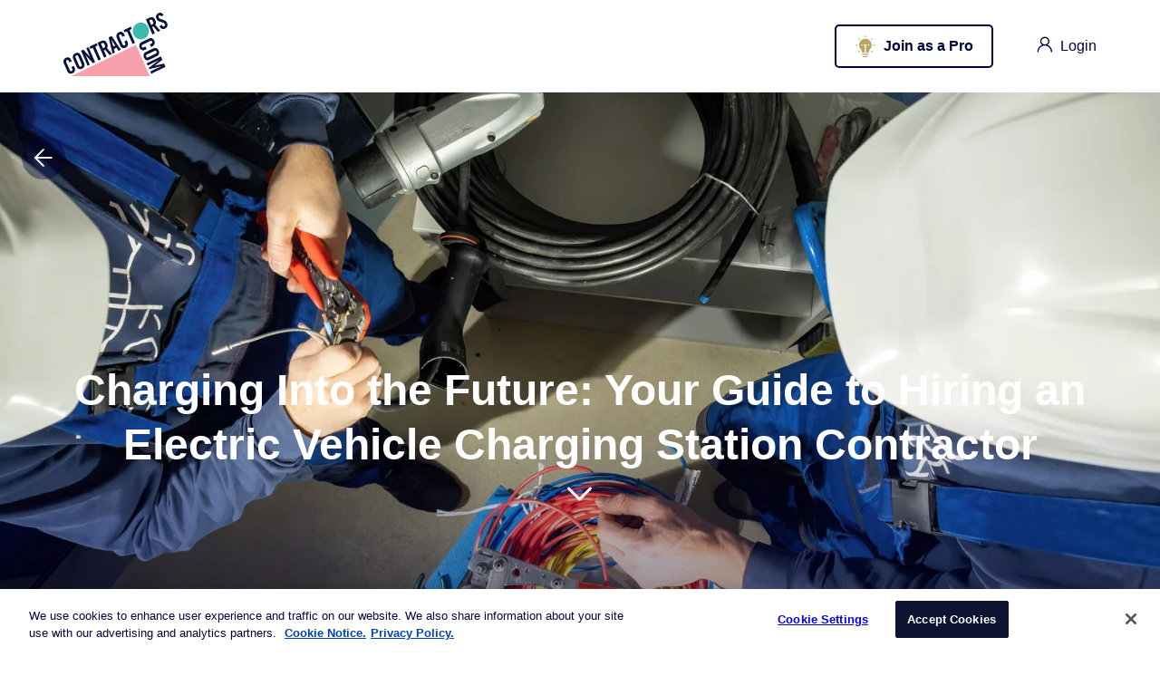

--- FILE ---
content_type: text/html; charset=utf-8
request_url: https://www.contractors.com/charging-future-your-guide-hiring-electric-vehicle-charging-station-contractor/
body_size: 20216
content:

<!DOCTYPE html>
<html lang="en">

<head>
    <script type="text/javascript">
    var utag_data = {
      account : "", // lds account from mapping
      adid : "", // lds account from mapping
      channel : "", // lds account from mapping
      page_type : "", // SEM VS. SEO
      page_step : "", // Different under SEO
      vertical : "", // lds account from mapping
      event_action : "", // track event
      event_category : "", // track event
      event_label : "", // track event
      event_name : "", // track event
      cat_selected : "", // Selected category. happened after EC submit
      subcat_selected : "", // Selected category. happened after EC submit
      VPageView : "", // Create for GA purpose
      landing_category : "", // Convert different URL format to category
      tubmogal_category : "", // tubmogal category sid table
      double_click_category : "", // double_click_category for mapping table
      ec_cat_subcat_selected : "", // ec_cat_subcat_selected joint value
      Order_ID : "", // Order_ID
      Conversion_Count : "", // Conversion Count
      price : "", // price
      home_project : "", //
      zipcode : "", //
      offerconversion_category : "", // offerconversion category
      optimize_id : "", //
      deals_event_action : "", // deals_event_action
      fields : "", // fields in the form
      event_value : "", //
      event_level : "", //
      category : "", // Category as a variable set up in deals
      subcategory : "", // set up by deals
      new_deals_event_action : "", // new_deals_event_action from new end to end tracking
      nextdoor_event_name : "", //
      tealium_event : "", //
      everflow_offer_id : "", //
      everflow_event_id : "", // everflow_event_id
      ef_transaction_id : "", // ef_transaction_id
      Google_Tracking_ID : "", // Google Tracking ID
      google_conversion_label : "", // google conversion label
      Bing_tracking_id : "", // Bing_tracking_id
      facebook_tracking_id : "", // facebook_tracking_id
      ga4_id : "", // ga4 account id
      phone : "", //
      coverage : "", // coverage
      event_fields : "", // event_fields
      preselect : "", // preselect
      user_email : "", // user_email
      user_phone : "", // user_phone
      user_phone_164 : "", // user_phone_164_pii
      pageLoadTime : "" // pageLoadTime
    }
    </script>

    <!-- Loading script asynchronously -->
    <script type="text/javascript">
        (function(a,b,c,d){
        a='https://tags.tiqcdn.com/utag/one-planet-ops/hi/prod/utag.js';
        b=document;c='script';d=b.createElement(c);d.src=a;d.type='text/java'+c;d.async=true;
        a=b.getElementsByTagName(c)[0];a.parentNode.insertBefore(d,a);
        })();
    </script>


    <!-- OneTrust Cookies Consent Notice start for contractors.com -->
    <script type="text/javascript" src="https://cdn.cookielaw.org/consent/f47db322-685c-4deb-af31-f7295b272d0c/OtAutoBlock.js"></script>
    <script src="https://cdn.cookielaw.org/scripttemplates/otSDKStub.js" type="text/javascript" charset="UTF-8" data-domain-script="f47db322-685c-4deb-af31-f7295b272d0c"></script>
    <script type="text/javascript">
        function OptanonWrapper() { }
    </script>
    <!-- OneTrust Cookies Consent Notice end for contractors.com -->

    <title> Charging Into The Future: Your Guide To Hiring An Electric Vehicle Charging Station Contractor </title>
    <meta name="viewport" content="width=device-width" />
    <meta charset="UTF-8">

    <meta name="MobileOptimized" content="320">
    <meta name="msapplication-TileColor" content="#da532c">
    <meta name="theme-color" content="#ffffff">

    <link rel="icon" type="image/png" sizes="32x32" href="https://static.contractors-corp.com/static/assets/favicon-32x32.png">
    <link rel="icon" type="image/png" sizes="16x16" href="https://static.contractors-corp.com/static/assets/favicon-16x16.png">

    <link rel="manifest" href="https://static.contractors-corp.com/static/assets/site.webmanifest" />

    <!-- apple web app title -->
    <meta name="application-name" content="Contractors">
    <meta name="apple-mobile-web-app-title" content="Contractors">
    <meta name="mobile-web-app-capable" content="Contractors">
    <link rel="canonical" href="https://www.contractors.com/charging-future-your-guide-hiring-electric-vehicle-charging-station-contractor/" />
    
<meta name="description" content="Empower your green driving with a reliable EV charging station. Navigate the hiring process for an EV charging station contractor with us."><meta property="og:title" content="Charging Into the Future: Your Guide to Hiring an Electric Vehicle Charging Station Contractor"><meta property="og:url" content="https://contractors.com/charging-future-your-guide-hiring-electric-vehicle-charging-station-contractor/"><meta property="og:description" content="Empower your green driving with a reliable EV charging station. Navigate the hiring process for an EV charging station contractor with us."><meta property="og:image" content="https://static.contractors-corp.com/media/_versions_jpeg/article/Electric_Vehicle_Charging_Station_Contractor_LKde__v1024x512__.jpeg"><meta property="og:image:secure_url" content="https://static.contractors-corp.com/media/_versions_jpeg/article/Electric_Vehicle_Charging_Station_Contractor_LKde__v1024x512__.jpeg"><meta property="og:image:secure_url" content="https://static.contractors-corp.com/media/_versions_jpeg/article/Electric_Vehicle_Charging_Station_Contractor_LKde__v1024x512__.jpeg"><meta property="og:type" content="Article"><meta name="twitter:domain" content="contractors.com"><meta name="twitter:card" content="summary_large_image"><meta name="twitter:title" content="Charging Into the Future: Your Guide to Hiring an Electric Vehicle Charging Station Contractor"><meta name="twitter:url" content="https://contractors.com/charging-future-your-guide-hiring-electric-vehicle-charging-station-contractor/"><meta name="twitter:description" content="Empower your green driving with a reliable EV charging station. Navigate the hiring process for an EV charging station contractor with us."><meta name="twitter:image" content="https://static.contractors-corp.com/media/_versions_jpeg/article/Electric_Vehicle_Charging_Station_Contractor_LKde__v1024x512__.jpeg">

    

    <link rel="apple-touch-icon" sizes="180x180" href="https://static.contractors-corp.com/static/assets/apple-touch-icon.png">

    <!-- HTML5 shim and Respond.js for IE8 support of HTML5 elements and media queries -->
    <!-- WARNING: Respond.js doesn't work if you view the page via file:// -->
    <!--[if lt IE 9]>
    <script src="https://oss.maxcdn.com/html5shiv/3.7.2/html5shiv.min.js"></script>
    <script src="https://oss.maxcdn.com/respond/1.4.2/respond.min.js"></script>
    <![endif]-->

    <script>
      window.firebaseConfig = {
        apiKey: "AIzaSyDUxdtv2J7mYtU5FEPJ6SEbQ73uR1GfRDY",
        authDomain: "auth.contractors.com",
        projectId: "contractors-prod",
        storageBucket: "contractors-prod.appspot.com",
        messagingSenderId: "569901575758",
        appId: "1:569901575758:web:84e21f60600d2c07b65d1f",
        measurementId: "G-7T4ECNH7EL"
      };
    </script>

    <link rel="preload"
          href="https://ajax.googleapis.com/ajax/libs/jqueryui/1.12.1/themes/smoothness/jquery-ui.css"
          as="style"
          onload="this.onload=null;this.rel='stylesheet'">
    <noscript><link rel="stylesheet" href="https://ajax.googleapis.com/ajax/libs/jqueryui/1.12.1/themes/smoothness/jquery-ui.css"></noscript>

    <link rel="stylesheet" href="https://static.contractors-corp.com/static/css/initial.css?hash=9203b3f858437d684bbb0d4890338a8d">

    <link rel="preload"
          href="https://static.contractors-corp.com/static/css/styles.css?hash=d28a6de3b8e3394f309abc3c91726634"
          as="style"
          onload="this.onload=null;this.rel='stylesheet'">
    <noscript><link rel="stylesheet" href="https://static.contractors-corp.com/static/css/styles.css?hash=d28a6de3b8e3394f309abc3c91726634"></noscript>
    
<link rel="stylesheet" href="https://static.contractors-corp.com/static/css/initial-article-detail.css?hash=4f11cc01b6df212cd063342e45e6d576">

<link rel="preload"
      href="https://static.contractors-corp.com/static/css/article-detail.css?hash=b1aba2498fd710a155b92dbe22fc4e5a"
      as="style"
      onload="this.onload=null;this.rel='stylesheet'">
<noscript><link rel="stylesheet" href="https://static.contractors-corp.com/static/css/article-detail.css?hash=b1aba2498fd710a155b92dbe22fc4e5a"></noscript>


    
</head>

<body class="">

<!--<div id="fb-root"></div>-->
<!--<script async defer crossorigin="anonymous" src="https://connect.facebook.net/en_US/sdk.js#xfbml=1&version=v12.0" nonce="ke11ogFY"></script>-->


    




  



    
<!-- HEADER START -->
    <header class="top-header white-header"   >
        <div class="top-nav">
            <div class="container">
                <nav class="top-nav-wrapper">
                    <div class="top-nav-logo stick-hidden-mob">
                        <a href="/" aria-label="Contractors.com">
                            <svg width="115" height="70" viewBox="0 0 115 70" fill="none" xmlns="http://www.w3.org/2000/svg">
                                <path d="M85.4443 29.4845C90.3519 29.4845 94.3304 25.2967 94.3304 20.1307C94.3304 14.9647 90.3519 10.7769 85.4443 10.7769C80.5366 10.7769 76.5581 14.9647 76.5581 20.1307C76.5581 25.2967 80.5366 29.4845 85.4443 29.4845Z" fill="#39BCAA"/>
                                <path d="M6.59202 54.8823L6.03261 53.5978C5.72568 52.8943 5.3742 52.4514 4.97568 52.2638C4.57717 52.0762 4.20588 52.0684 3.85687 52.2351C3.30489 52.5009 2.99301 52.8318 2.91875 53.2278C2.84449 53.6239 2.94598 54.1345 3.21826 54.7625L6.8742 63.1497C7.14648 63.775 7.45093 64.1893 7.78261 64.3899C8.11677 64.5905 8.55737 64.5566 9.10935 64.2909C9.60192 64.0538 9.88162 63.7437 9.94351 63.3607C10.0054 62.9803 9.92123 62.5217 9.68608 61.9876L8.81727 59.9944L11.5178 58.6916L12.347 60.5936C12.5994 61.1747 12.7554 61.7635 12.8148 62.3654C12.8742 62.9647 12.8247 63.5353 12.6638 64.0746C12.5029 64.614 12.2183 65.1168 11.8074 65.5832C11.3965 66.0496 10.8569 66.4457 10.1886 66.7661C9.47816 67.1101 8.81479 67.2951 8.20341 67.3211C7.59202 67.3498 7.03261 67.2534 6.52519 67.0371C6.01776 66.8209 5.56727 66.4926 5.1737 66.0522C4.78014 65.6145 4.45836 65.1038 4.2034 64.5228L0.490532 56.0001C0.238057 55.4191 0.0821161 54.8302 0.0227102 54.2283C-0.0366958 53.6291 0.0202349 53.0558 0.195978 52.5087C0.369245 51.9615 0.666275 51.4534 1.08707 50.9818C1.50538 50.5129 2.06974 50.1038 2.78261 49.7625C3.45093 49.4394 4.09202 49.2778 4.70588 49.2778C5.31974 49.2778 5.88162 49.4029 6.38657 49.6582C6.89152 49.9136 7.34945 50.2758 7.75539 50.7447C8.16133 51.2137 8.49796 51.7557 8.76529 52.3654L9.29499 53.5796L6.59202 54.8823Z" fill="#0B123A"/>
                                <path d="M10.8296 51.0044C10.5772 50.4233 10.4212 49.8345 10.3618 49.2326C10.3024 48.6333 10.3593 48.0601 10.5351 47.513C10.7084 46.9658 11.0054 46.4577 11.4262 45.9861C11.8445 45.5171 12.4089 45.1081 13.1217 44.7667C13.8321 44.4228 14.493 44.2378 15.1069 44.2118C15.7183 44.1857 16.2777 44.2795 16.7851 44.4958C17.2925 44.712 17.743 45.0403 18.1366 45.4807C18.5301 45.9184 18.8519 46.4291 19.1069 47.0101L22.8222 55.5354C23.0747 56.1164 23.2306 56.7053 23.2901 57.3071C23.3495 57.9064 23.2925 58.4796 23.1168 59.0268C22.941 59.574 22.6465 60.082 22.2257 60.5536C21.8074 61.0226 21.2405 61.4317 20.5301 61.773C19.8198 62.1169 19.1564 62.3019 18.545 62.328C17.9336 62.3567 17.3742 62.2602 16.8668 62.044C16.3594 61.8277 15.9089 61.4994 15.5153 61.0591C15.1217 60.6214 14.7999 60.1107 14.545 59.5297L10.8296 51.0044ZM17.2158 58.1565C17.4881 58.7819 17.7925 59.1962 18.1242 59.3968C18.4584 59.5974 18.899 59.5635 19.4509 59.2978C20.0029 59.032 20.3148 58.7011 20.3891 58.3051C20.4633 57.909 20.3618 57.3983 20.0896 56.7704L16.4336 48.3806C16.1613 47.7553 15.8569 47.341 15.5252 47.1404C15.191 46.9398 14.7504 46.9736 14.1985 47.2394C13.6465 47.5052 13.3346 47.8361 13.2603 48.2321C13.1861 48.6281 13.2876 49.1388 13.5598 49.7667L17.2158 58.1565Z" fill="#0B123A"/>
                                <path d="M26.6337 58.5437L19.4233 41.9987L21.9258 40.7897L29.3392 48.6662L29.3837 48.6454L25.2575 39.1821L27.6956 38.0044L34.906 54.5495L32.5545 55.6855L24.6115 47.0117L24.5669 47.0325L29.0719 57.3687L26.6337 58.5437Z" fill="#0B123A"/>
                                <path d="M32.4093 38.7258L29.798 39.9868L28.7188 37.5116L36.642 33.6841L37.7212 36.1593L35.1098 37.4204L41.2435 51.4902L38.543 52.793L32.4093 38.7258Z" fill="#0B123A"/>
                                <path d="M47.5964 48.4201L44.896 49.7229L37.6855 33.1778L41.4727 31.3487C42.9826 30.6191 44.2846 30.4446 45.3811 30.8198C46.4776 31.1976 47.4083 32.2632 48.1732 34.0194C48.4653 34.6916 48.6608 35.2909 48.7598 35.8172C48.8564 36.3435 48.8861 36.8151 48.8489 37.2294C48.8093 37.6462 48.7227 38.0084 48.5841 38.3133C48.4455 38.6207 48.2846 38.8839 48.0989 39.1027L53.6509 45.4915L50.9083 46.8151L46.0073 40.8875C45.8464 41.0022 45.641 41.1246 45.391 41.2549C45.141 41.3852 44.891 41.5102 44.646 41.6301L47.5964 48.4201ZM43.6212 39.3008L44.5791 38.837C44.943 38.6624 45.2326 38.4748 45.4554 38.2768C45.6757 38.0788 45.8217 37.8417 45.896 37.5655C45.9702 37.2893 45.9702 36.9714 45.9009 36.6066C45.8291 36.2445 45.688 35.8172 45.4752 35.3273C45.0494 34.3503 44.6063 33.7562 44.1435 33.5425C43.6831 33.3315 43.089 33.3992 42.3638 33.751L41.4058 34.2148L43.6212 39.3008Z" fill="#0B123A"/>
                                <path d="M56.8074 43.9716L54.196 45.2327L49.8792 27.2884L53.2306 25.6704L63.3371 40.8163L60.7257 42.0774L58.649 38.6433L55.6886 40.0738L56.8074 43.9716ZM55.0004 37.4109L57.1762 36.3609L53.0128 29.7715L52.9683 29.7924L55.0004 37.4109Z" fill="#0B123A"/>
                                <path d="M64.9973 26.6735L64.4379 25.389C64.131 24.6855 63.7795 24.2425 63.381 24.0549C62.9825 23.8673 62.6112 23.8595 62.2622 24.0263C61.7102 24.292 61.3983 24.6229 61.3241 25.019C61.2498 25.415 61.3513 25.9257 61.6236 26.5536L65.2795 34.9408C65.5518 35.5662 65.8563 35.9804 66.1879 36.1811C66.5221 36.3817 66.9627 36.3478 67.5147 36.0821C68.0073 35.845 68.287 35.5349 68.3488 35.1519C68.4107 34.7715 68.3266 34.3129 68.0914 33.7788L67.2226 31.7855L69.9231 30.4828L70.7523 32.3848C71.0048 32.9658 71.1607 33.5547 71.2201 34.1566C71.2795 34.7558 71.23 35.3265 71.0692 35.8658C70.9083 36.4051 70.6236 36.908 70.2127 37.3744C69.8018 37.8408 69.2622 38.2368 68.5939 38.5573C67.8835 38.9012 67.2201 39.0862 66.6087 39.1123C65.9973 39.1409 65.4379 39.0445 64.9305 38.8283C64.4231 38.612 63.9726 38.2837 63.579 37.8434C63.1855 37.4057 62.8637 36.895 62.6087 36.3139L58.8934 27.7887C58.6409 27.2076 58.4849 26.6188 58.4255 26.0169C58.3661 25.4176 58.4231 24.8444 58.5988 24.2973C58.7721 23.7501 59.0691 23.242 59.4899 22.7704C59.9082 22.3014 60.4726 21.8924 61.1855 21.551C61.8538 21.2279 62.4949 21.0664 63.1087 21.0664C63.7226 21.0664 64.2845 21.1915 64.7894 21.4468C65.2944 21.7022 65.7523 22.0643 66.1582 22.5333C66.5642 23.0023 66.9008 23.5443 67.1681 24.154L67.6979 25.3681L64.9973 26.6735Z" fill="#0B123A"/>
                                <path d="M70.1369 20.5036L67.5255 21.7647L66.4463 19.2894L74.3696 15.4619L75.4488 17.9372L72.8374 19.1982L78.971 33.2681L76.2706 34.5708L70.1369 20.5036Z" fill="#0B123A"/>
                                <path d="M100.87 22.693L98.1694 23.9958L90.959 7.45072L94.7461 5.62164C96.256 4.89209 97.558 4.71752 98.6545 5.09272C99.7511 5.47052 100.682 6.53618 101.447 8.2923C101.739 8.96452 101.934 9.5638 102.033 10.0901C102.13 10.6164 102.159 11.088 102.122 11.5023C102.083 11.9192 101.996 12.2814 101.857 12.5862C101.719 12.8937 101.558 13.1568 101.372 13.3757L106.924 19.7644L104.182 21.088L99.2808 15.1605C99.1199 15.2751 98.9144 15.3976 98.6644 15.5278C98.4144 15.6581 98.1644 15.7832 97.9194 15.903L100.87 22.693ZM96.8946 13.5711L97.8525 13.1073C98.2164 12.9327 98.506 12.7451 98.7288 12.5471C98.9491 12.3491 99.0951 12.112 99.1694 11.8358C99.2436 11.5596 99.2436 11.2418 99.1743 10.877C99.1025 10.5148 98.9615 10.0875 98.7486 9.59767C98.3228 8.6206 97.8798 8.02654 97.4169 7.81288C96.9565 7.60184 96.3624 7.66958 95.6372 8.02133L94.6793 8.48511L96.8946 13.5711Z" fill="#0B123A"/>
                                <path d="M107.998 4.15955C107.815 3.82344 107.627 3.55768 107.428 3.36748C107.23 3.17727 107.032 3.04439 106.834 2.97404C106.636 2.90369 106.443 2.87503 106.258 2.89066C106.072 2.9063 105.906 2.95059 105.76 3.02094C105.325 3.23199 105.052 3.53423 104.943 3.92766C104.834 4.3237 104.894 4.77967 105.119 5.29817C105.325 5.77238 105.649 6.14236 106.092 6.41073C106.532 6.6791 107.045 6.91359 107.624 7.11422C108.203 7.31485 108.822 7.50244 109.476 7.67701C110.131 7.85158 110.768 8.08348 111.389 8.37529C112.008 8.66711 112.579 9.04492 113.104 9.50088C113.629 9.95945 114.055 10.5639 114.381 11.3117C114.681 11.9996 114.839 12.6562 114.859 13.2867C114.879 13.9146 114.782 14.4983 114.567 15.0376C114.354 15.5744 114.023 16.0642 113.572 16.5019C113.122 16.9423 112.584 17.3122 111.961 17.6119C111.337 17.9141 110.723 18.06 110.124 18.0548C109.525 18.0496 108.963 17.9193 108.438 17.6614C107.914 17.406 107.438 17.0491 107.01 16.5905C106.582 16.1319 106.216 15.5952 105.914 14.9829L108.312 13.3518C108.735 14.1648 109.183 14.7067 109.654 14.9777C110.124 15.2513 110.577 15.2799 111.013 15.0715C111.478 14.8474 111.797 14.5348 111.976 14.1361C112.154 13.7375 112.134 13.2919 111.921 12.8021C111.681 12.2523 111.334 11.8276 110.879 11.5306C110.424 11.2336 109.906 10.9834 109.327 10.7828C108.748 10.5822 108.131 10.3998 107.48 10.233C106.829 10.0663 106.196 9.84481 105.582 9.56863C104.968 9.29244 104.399 8.91985 103.872 8.45346C103.344 7.98707 102.906 7.35653 102.56 6.56185C101.98 5.23303 101.899 4.0371 102.315 2.97665C102.73 1.9162 103.607 1.06419 104.941 0.418021C105.493 0.152257 106.03 0.0141643 106.552 0.00113664C107.075 -0.011891 107.57 0.087119 108.037 0.295561C108.505 0.504003 108.946 0.806244 109.354 1.19968C109.763 1.59311 110.124 2.06732 110.433 2.61969L107.998 4.15955Z" fill="#0B123A"/>
                                <path d="M95.4318 34.9449L96.6496 34.3561C97.3154 34.0356 97.7362 33.663 97.9144 33.2461C98.0927 32.8293 98.1026 32.4358 97.9417 32.071C97.6892 31.49 97.3748 31.1617 96.9986 31.0862C96.6224 31.008 96.1397 31.1122 95.5432 31.3988L87.5852 35.242C86.9912 35.5286 86.5976 35.8465 86.4095 36.1982C86.2189 36.5473 86.2511 37.0137 86.5035 37.5948C86.7288 38.1133 87.0233 38.4051 87.3847 38.4702C87.7461 38.5354 88.1818 38.4468 88.6892 38.2019L90.5803 37.2873L91.8179 40.1247L90.0134 40.9976C89.4615 41.2633 88.9045 41.4275 88.3352 41.49C87.7659 41.5526 87.2238 41.5004 86.7139 41.3311C86.2015 41.1643 85.7238 40.8621 85.2808 40.4322C84.8377 39.9971 84.4639 39.4317 84.157 38.7308C83.8303 37.983 83.6545 37.2873 83.6298 36.6437C83.605 36.0002 83.6941 35.4113 83.902 34.8772C84.1075 34.3457 84.4169 33.8689 84.8352 33.4546C85.2511 33.0403 85.7337 32.7016 86.2857 32.4358L94.3748 28.5301C94.9243 28.2644 95.4837 28.1002 96.0531 28.0377C96.6224 27.9752 97.1669 28.0377 97.6842 28.2201C98.204 28.4025 98.6842 28.7151 99.1323 29.1555C99.5778 29.5958 99.964 30.1873 100.291 30.9376C100.595 31.6385 100.749 32.3134 100.751 32.9595C100.751 33.6031 100.63 34.1946 100.39 34.7261C100.15 35.2602 99.8055 35.7396 99.36 36.1669C98.9169 36.5942 98.4021 36.946 97.8229 37.2274L96.6694 37.785L95.4318 34.9449Z" fill="#0B123A"/>
                                <path d="M99.1118 39.3998C99.6613 39.134 100.221 38.9699 100.79 38.9073C101.359 38.8448 101.904 38.9073 102.421 39.0897C102.941 39.2721 103.421 39.5848 103.869 40.0251C104.315 40.4654 104.701 41.0569 105.028 41.8073C105.354 42.5551 105.53 43.2481 105.555 43.8943C105.58 44.5379 105.491 45.1267 105.283 45.6608C105.077 46.195 104.765 46.6666 104.349 47.0809C103.934 47.4951 103.451 47.8365 102.901 48.0996L94.8123 52.0053C94.2604 52.2711 93.7009 52.4352 93.1341 52.4951C92.5648 52.5577 92.0203 52.4977 91.5029 52.3153C90.9831 52.133 90.5005 51.8203 90.0549 51.38C89.6069 50.9396 89.2232 50.3456 88.8965 49.5978C88.5698 48.85 88.394 48.1543 88.3693 47.5108C88.3445 46.8672 88.4336 46.2783 88.6415 45.7442C88.847 45.2127 89.1564 44.7359 89.5747 44.3216C89.9906 43.9073 90.4732 43.5686 91.0252 43.3028L99.1118 39.3998ZM92.3247 46.1116C91.7307 46.3982 91.3371 46.7161 91.149 47.0678C90.9584 47.417 90.9906 47.8834 91.243 48.4644C91.4955 49.0428 91.8099 49.3711 92.1861 49.4493C92.5623 49.5274 93.045 49.4232 93.6415 49.1366L101.599 45.2935C102.194 45.0069 102.587 44.689 102.775 44.3372C102.966 43.9881 102.934 43.5217 102.681 42.9433C102.429 42.3622 102.114 42.0339 101.738 41.9584C101.362 41.8802 100.879 41.9844 100.283 42.2711L92.3247 46.1116Z" fill="#0B123A"/>
                                <path d="M112.612 59.8082L96.9137 67.3903L95.837 64.9177L108.099 58.9953L108.08 58.9484L94.6984 62.3069L94.0993 60.9338L105.245 52.4503L105.226 52.4034L92.9632 58.3257L91.8865 55.8531L107.585 48.271L109.211 51.9995L100.914 58.443L100.934 58.4899L110.985 56.0719L112.612 59.8082Z" fill="#0B123A"/>
                                <path d="M95.1767 69.9996L80.0603 35.4556L8.81274 69.9996H95.1767Z" fill="#F5A0AB"/>
                            </svg>
                        </a>
                    </div>

                    <div class="flex-bl top-nav-items">
                        <div class="top-nav-item item-filter">
                            <div id="sticky-filter-wrapper" class="js-sticky-search-filter-wrapper"></div>
                        </div>
                        
                        <div class="top-nav-item item-sign-up no-mobile">
                            
                            <a href="/become-a-contractor/"
                               class="btn btn--mod-black btn-sign-up" aria-label="Join as a Pro">
                                <img class="pro-icon" src="https://static.contractors-corp.com/static/img/icons/pro2.svg" alt="contractors logo">
                                <span>Join as a Pro</span>
                            </a>
                            
                        </div>
                        
                        <div class="top-nav-item">
                            
                            <div class="dropdown-wrapper">
                                <button class="btn btn-no-border btn-login js-load-popups" aria-label="login">
                                    <span class="icon icon-user"></span>
                                    <span class="no-mobile no-tablet">Login</span>
                                </button>
                            </div>
                            
                        </div>

                        <div class="dashboard-menu-overlay"></div>
                    </div>

                </nav>
            </div>
        </div>
    </header>
<!-- HEADER END -->

    <ga-data class="_ga-view-object"
    
        data-object_id="8627"
    
        data-object_type="content_article"
    
        data-event="view"
    
        data-page="article_detail"
    
        data-object_slug="charging-future-your-guide-hiring-electric-vehicle-charging-station-contractor"
    
        data-publish_date="06-22-2023"
    
>
</ga-data>


<main>

    
    <div class="article-detail">
        <div class="hero-banner">
            <a href="javascript:" class="back-btn back-btn--art _go_back" aria-label="go back">
                <span class="icon icon-arrow-left"></span>
            </a>
            <div class="img">
                
<picture> 
  <source data-srcset="https://static.contractors-corp.com/media/_versions_webp/article/Electric_Vehicle_Charging_Station_Contractor_LKde__v1500x1500__.webp" type="image/webp" media="(min-width: 1024px)"> 
  <source data-srcset="https://static.contractors-corp.com/media/_versions_jpeg/article/Electric_Vehicle_Charging_Station_Contractor_LKde__v1500x1500__.jpeg" type="image/jpg" media="(min-width: 1024px)"> 
  <source data-srcset="https://static.contractors-corp.com/media/_versions_webp/article/Electric_Vehicle_Charging_Station_Contractor_LKde__v1200x1200__.webp" type="image/webp"> 
  <source data-srcset="https://static.contractors-corp.com/media/_versions_jpeg/article/Electric_Vehicle_Charging_Station_Contractor_LKde__v1200x1200__.jpeg" type="image/jpg"> 
  <img src="https://static.contractors-corp.com/static/images/placeholders/boldthemes_medium_horizontal_rectangle_3x2.png" data-src="https://static.contractors-corp.com/media/_versions_jpg/article/Electric_Vehicle_Charging_Station_Contractor_LKde__v1200x1200__.jpg" alt="Charging Into the Future: Your Guide to Hiring an Electric Vehicle Charging Station Contractor">
</picture>
            </div>
            <div class="hero-banner--head">
                <div>
                    <h1>Charging Into the Future: Your Guide to Hiring an Electric Vehicle Charging Station Contractor</h1>
                    <div class="hero-banner-scrolldown no-mobile" data-scroll-down data-target="article-heading">
                        <span class="icon icon-angle-down"></span>
                    </div>
                </div>
            </div>
        </div>
        <div class="article-heading">
            <div class="container">
               <div class="multiple-cat-wrap">
                   
                   <div class="art-category art-category--furniture">Electrical</div>
                   
               </div>
            </div>
            <div class="published-info">
                <span class="published-name">By
                    
                        <a href="/author/contractorscom-team/" class="author-link">Contractors.com Team</a>
                    
                </span>
                <span class="date">June 22, 2023</span>
            </div>
            <div class="social-buttons" data-fixable data-screen="desktop" data-target="hero-banner">
                <a class="_ga-social-media-share" href="https://www.facebook.com/sharer/sharer.php?u=https://www.contractors.com/charging-future-your-guide-hiring-electric-vehicle-charging-station-contractor/" target="_blank" rel="noopener" aria-label="Share on facebook">
                    <div class="icon icon-fb-dark"></div>
                </a>
                <a class="_ga-social-media-share" href="https://twitter.com/intent/tweet?url=https://www.contractors.com/charging-future-your-guide-hiring-electric-vehicle-charging-station-contractor/&text=Charging Into the Future: Your Guide to Hiring an Electric Vehicle Charging Station Contractor&via=www.contractors.com" target="_blank" rel="noopener" aria-label="Share on twitter">
                    <div class="icon icon-tw-dark"></div>
                </a>
            </div>
        </div>
        
            <div class="scroll-to" id=110760></div>
<div class="container">
    <div class="article-content">
        
  <p>Choosing to invest in an electric vehicle (EV) charging station is a forward-thinking decision, but the process doesn't stop there. One key step that often leaves EV owners scratching their heads is hiring a competent EV charging station contractor. Don't fret; we're here to help you navigate through this often challenging task.</p>
<h2>Understanding Electric Vehicle Charging Stations</h2>
<p>First, it's important to understand what EV charging stations are and why you need professional installation. These stations, also known as EVSE (Electric Vehicle Supply Equipment), serve as the bridge between your electric grid and your vehicle, ensuring safe and efficient charging. While it might seem like a DIY job, professional installation guarantees compliance with local regulations, optimal performance, and enhanced safety.</p>


    </div>
</div>

        
            <div class="scroll-to" id=professional-electrician-installing-an-evse-charging-station-ensures-safe-and-efficient-charging-for-electric-vehicles></div>
<div class="container">
    <div class="article-content">
        
  <div class="img">
    <picture>
      
<picture> 
  <source data-srcset="https://static.contractors-corp.com/media/_versions_webp/imagecomponent/Electric_Vehicle_Charging_Stations_efGz__v1200x1200__.webp" type="image/webp" media="(min-width: 1024px)"> 
  <source data-srcset="https://static.contractors-corp.com/media/_versions_jpeg/imagecomponent/Electric_Vehicle_Charging_Stations_efGz__v1200x1200__.jpeg" type="image/jpg" media="(min-width: 1024px)"> 
  <source data-srcset="https://static.contractors-corp.com/media/_versions_webp/imagecomponent/Electric_Vehicle_Charging_Stations_efGz__v1200x1200__.webp" type="image/webp"> 
  <source data-srcset="https://static.contractors-corp.com/media/_versions_jpeg/imagecomponent/Electric_Vehicle_Charging_Stations_efGz__v1200x1200__.jpeg" type="image/jpg"> 
  <img src="https://static.contractors-corp.com/static/images/placeholders/boldthemes_medium_horizontal_rectangle_3x2.png" data-src="https://static.contractors-corp.com/media/_versions_jpg/imagecomponent/Electric_Vehicle_Charging_Stations_efGz__v1200x1200__.jpg" alt="Professional electrician installing an EVSE charging station, ensures safe and efficient charging for electric vehicles.">
</picture>
    </picture>
  </div>
  <p class="caption-txt">Professional electrician installing an EVSE charging station, ensures safe and efficient charging for electric vehicles.</p>

    </div>
</div>

        
            <div class="scroll-to" id=110761></div>
<div class="container">
    <div class="article-content">
        
  
<h2>What to Look for in an EV Charging Station Contractor</h2>
<p>When it comes to <a href="../../../../../benefits-hiring-licensed-contractor/" target="_blank" rel="noopener">selecting your contractor</a>, experience is key. You want a contractor who has ample knowledge of EV charging stations, with several successful installations under their belt. Be sure to check their customer reviews and ratings, as well as any industry-specific certifications they may hold.</p>
<p>Secondly, consider their knowledge of local regulations and permits. Installing an EV charging station might require specific permits, and your contractor should be familiar with the process. A knowledgeable contractor can help you navigate local laws and ensure that your station is up to code.</p>
<p>Price is another critical factor. Be cautious of quotes that seem too good to be true&mdash;they often are. Ask for a detailed breakdown of the costs, so you understand what you're paying for. Lastly, ensure your contractor offers post-installation support. This could be in the form of a warranty, <a href="../../../../../monthly-maintenance-reminder-electrical-panel-upgrade/" target="_blank" rel="noopener">regular maintenance checks</a>, or troubleshooting assistance. You want a contractor who's there for you long after the job is done.</p>


    </div>
</div>

        
            <div class="scroll-to" id=ideally-the-expert-contractor-has-the-experience-knows-local-regulations-and-offers-post-installation-support></div>
<div class="container">
    <div class="article-content">
        
  <div class="img">
    <picture>
      
<picture> 
  <source data-srcset="https://static.contractors-corp.com/media/_versions_webp/imagecomponent/Mother_and_son_charging_an_electric_vehicle_FfQe__v1200x1200__.webp" type="image/webp" media="(min-width: 1024px)"> 
  <source data-srcset="https://static.contractors-corp.com/media/_versions_jpeg/imagecomponent/Mother_and_son_charging_an_electric_vehicle_FfQe__v1200x1200__.jpeg" type="image/jpg" media="(min-width: 1024px)"> 
  <source data-srcset="https://static.contractors-corp.com/media/_versions_webp/imagecomponent/Mother_and_son_charging_an_electric_vehicle_FfQe__v1200x1200__.webp" type="image/webp"> 
  <source data-srcset="https://static.contractors-corp.com/media/_versions_jpeg/imagecomponent/Mother_and_son_charging_an_electric_vehicle_FfQe__v1200x1200__.jpeg" type="image/jpg"> 
  <img src="https://static.contractors-corp.com/static/images/placeholders/boldthemes_medium_horizontal_rectangle_3x2.png" data-src="https://static.contractors-corp.com/media/_versions_jpg/imagecomponent/Mother_and_son_charging_an_electric_vehicle_FfQe__v1200x1200__.jpg" alt="Ideally, the expert contractor has the experience, knows local regulations, and offers post-installation support.">
</picture>
    </picture>
  </div>
  <p class="caption-txt">Ideally, the expert contractor has the experience, knows local regulations, and offers post-installation support.</p>

    </div>
</div>

        
            <div class="scroll-to" id=110762></div>
<div class="container">
    <div class="article-content">
        
  
<h2>Asking the Right Questions</h2>
<p>When you've narrowed down your options, it's time to <a href="../../../../../questions-ask-electrical-inspection/" target="_blank" rel="noopener">ask some pointed questions</a>. Don't hesitate to inquire about their previous experience, their approach to potential problems, their timelines, and of course, their pricing model.</p>
<p>You should also ask about the equipment they use. Do they have partnerships with specific manufacturers? What level of charging station do they recommend for your needs? This line of questioning ensures you end up with an installation that aligns with your specific needs and preferences.</p>
<p>Choosing an EV charging station contractor doesn't have to be a daunting task. With a clear understanding of what to look for and the right questions to ask, you're well on your way to making an informed decision. Remember, the goal is not just to install an EV charging station, but to create a convenient, safe, and efficient charging solution for your electric vehicle.</p>

    </div>
</div>

        
        <div class="container">
            <div class="article-content">
                <div class="author-wrap">
                    <div class="author-heading">
                        <div class="author-photo">
                            
                                
                                    
<picture> 
  <source data-srcset="https://static.contractors-corp.com/media/_versions_webp/user/rectangle_340_2__394x510____v200x200__.webp" type="image/webp" media="(min-width: 1024px)"> 
  <source data-srcset="https://static.contractors-corp.com/media/_versions_jpg/user/rectangle_340_2__394x510____v200x200__.jpg" type="image/jpg" media="(min-width: 1024px)"> 
  <source data-srcset="https://static.contractors-corp.com/media/_versions_webp/user/rectangle_340_2__394x510____v200x200__.webp" type="image/webp"> 
  <source data-srcset="https://static.contractors-corp.com/media/_versions_jpg/user/rectangle_340_2__394x510____v200x200__.jpg" type="image/jpg"> 
  <img src="https://static.contractors-corp.com/static/images/placeholders/boldthemes_medium_horizontal_rectangle_3x2.png" data-src="https://static.contractors-corp.com/media/_versions_jpg/user/rectangle_340_2__394x510____v200x200__.jpg" alt="">
</picture>
                                
                            
                        </div>
                        <h4 class="no-desktop no-tablet">Written by <br>
                            
                            Contractors.com Team
                            
                        </h4>
                    </div>
                    <div class="author-text">
                        <h4 class="author-head no-mobile">Written by
                            
                            Contractors.com Team
                            
                        </h4>
                        <div>
                            
                            <div class="js-summery-toggle summary-text">
                                <p>Welcome to the Contractors.com Team, a group of passionate individuals dedicated to helping homeowners achieve their dream home through the best-in-class service providers and inspiring content.</p><br><p>We believe that every homeowner deserves to have a home that they love, and we're committed to making that a reality. Whether you're looking to remodel your kitchen, renovate your bathroom, or build your dream home from scratch, we've got you covered.</p><br><p>When it comes to creating content, we take a multi-faceted approach. We gather insider tips from experts in the home service industry, and do our own thorough research to write informative and engaging articles that are tailored to our readers' needs. At the same time, we harness the power of A.I. and GPT-3 technologies to generate titles, headlines, and even entire articles that are optimized for SEO and designed to provide value to our readers.</p><br><p>We're committed to providing the best possible service to our readers, and we're always looking for ways to improve. Whether you're a homeowner looking for inspiration or a service provider looking to join our network, we're here to help you achieve your goals.</p>
                            </div>
                            
                            <button class="read-more-btn btn btn--green-text--no-hover">
                                <span class="read-more-t">Read more</span>
                                <span class="less-more-t">Less more</span>
                                <span class="icon icon-arrow-double-down"></span>
                            </button>
                        </div>
                    </div>
                </div>
            </div>
        </div>
    </div>
    <div class="container">
        <div class="section-heading comments-heading">
            <p>comments</p>
        </div>
        
        <div class="comments">
            <div class="_article-comments article-comments-container page-container"
                 data-list-url="/comments/api/article/8627/"
                 data-create-url="/comments/api/article/comment/"
                 data-show-form=""
                 data-object-pk="8627"
                 data-initials=""
                 data-avatar=''>
            </div>
        </div>
    </div>

    
        <section class="white-bg art-blocks--border similar-articles">
            <div class="container-fluid">
                <div class="container">
                    <div class="section-heading section-heading--art">
                        <p>you may also like</p>
                    </div>
                    <div class="art-blocks art-blocks--art">
                        
                        <div class="art-block-grid">
                            <ga-data class="_ga-impression-object"
    
        data-object_id="9268"
    
        data-object_type="content_article"
    
        data-event="impression"
    
        data-page="article_detail"
    
        data-object_slug="short-circuits-while-fixing-a-switch"
    
        data-publish_date="10-14-2024"
    
>
</ga-data>

                            <div class="art-block">
                                <div class="art-block-content">
                                    <a href="/short-circuits-while-fixing-a-switch/"
                                       aria-label="redirect to Charging Into the Future: Your Guide to Hiring an Electric Vehicle Charging Station Contractor">
                                        <div class="art-block-img">
                                            
<picture> 
  <source data-srcset="https://static.contractors-corp.com/media/_versions_webp/article/Short_Circuits_While_Fixing_a_Switch_sCzH__v640x800__.webp" type="image/webp" media="(min-width: 1024px)"> 
  <source data-srcset="https://static.contractors-corp.com/media/_versions_jpeg/article/Short_Circuits_While_Fixing_a_Switch_sCzH__v640x800__.jpeg" type="image/jpg" media="(min-width: 1024px)"> 
  <source data-srcset="https://static.contractors-corp.com/media/_versions_webp/article/Short_Circuits_While_Fixing_a_Switch_sCzH__v640x800__.webp" type="image/webp"> 
  <source data-srcset="https://static.contractors-corp.com/media/_versions_jpeg/article/Short_Circuits_While_Fixing_a_Switch_sCzH__v640x800__.jpeg" type="image/jpg"> 
  <img src="https://static.contractors-corp.com/static/images/placeholders/boldthemes_medium_horizontal_rectangle_3x2.png" data-src="https://static.contractors-corp.com/media/_versions_jpg/article/Short_Circuits_While_Fixing_a_Switch_sCzH__v640x800__.jpg" alt="Understanding Short Circuits While Fixing a Switch">
</picture>
                                        </div>
                                        <div class="art-block-inf">
                                            <div class="art-block-cat">
                                                <p>Electrical</p>
                                            </div>
                                            <div class="art-block-title">
                                                <h2 class="title">Understanding Short Circuits While Fixing a Switch</h2>
                                            </div>
                                        </div>
                                    </a>
                                </div>
                            </div>
                        </div>
                        
                        <div class="art-block-grid">
                            <ga-data class="_ga-impression-object"
    
        data-object_id="7802"
    
        data-object_type="content_article"
    
        data-event="impression"
    
        data-page="article_detail"
    
        data-object_slug="surprises-you-might-encounter-when-installing-backup-power-generator-your-home"
    
        data-publish_date="09-06-2024"
    
>
</ga-data>

                            <div class="art-block">
                                <div class="art-block-content">
                                    <a href="/surprises-you-might-encounter-when-installing-backup-power-generator-your-home/"
                                       aria-label="redirect to Charging Into the Future: Your Guide to Hiring an Electric Vehicle Charging Station Contractor">
                                        <div class="art-block-img">
                                            
<picture> 
  <source data-srcset="https://static.contractors-corp.com/media/_versions_webp/article/backup_power_generator_dqka__v640x800__.webp" type="image/webp" media="(min-width: 1024px)"> 
  <source data-srcset="https://static.contractors-corp.com/media/_versions_jpg/article/backup_power_generator_dqka__v640x800__.jpg" type="image/jpg" media="(min-width: 1024px)"> 
  <source data-srcset="https://static.contractors-corp.com/media/_versions_webp/article/backup_power_generator_dqka__v640x800__.webp" type="image/webp"> 
  <source data-srcset="https://static.contractors-corp.com/media/_versions_jpg/article/backup_power_generator_dqka__v640x800__.jpg" type="image/jpg"> 
  <img src="https://static.contractors-corp.com/static/images/placeholders/boldthemes_medium_horizontal_rectangle_3x2.png" data-src="https://static.contractors-corp.com/media/_versions_jpg/article/backup_power_generator_dqka__v640x800__.jpg" alt="What to Expect When Installing a Backup Power Generator for Your Home">
</picture>
                                        </div>
                                        <div class="art-block-inf">
                                            <div class="art-block-cat">
                                                <p>Electrical</p>
                                            </div>
                                            <div class="art-block-title">
                                                <h2 class="title">What to Expect When Installing a Backup Power Generator for Your Home</h2>
                                            </div>
                                        </div>
                                    </a>
                                </div>
                            </div>
                        </div>
                        
                        <div class="art-block-grid">
                            <ga-data class="_ga-impression-object"
    
        data-object_id="8282"
    
        data-object_type="content_article"
    
        data-event="impression"
    
        data-page="article_detail"
    
        data-object_slug="benefits-replacing-electrical-switches-and-outlets-your-kitchen"
    
        data-publish_date="08-09-2024"
    
>
</ga-data>

                            <div class="art-block">
                                <div class="art-block-content">
                                    <a href="/benefits-replacing-electrical-switches-and-outlets-your-kitchen/"
                                       aria-label="redirect to Charging Into the Future: Your Guide to Hiring an Electric Vehicle Charging Station Contractor">
                                        <div class="art-block-img">
                                            
<picture> 
  <source data-srcset="https://static.contractors-corp.com/media/_versions_webp/article/Kitchens_Electrical_Switches_and_Outlets_SNmX__v640x800__.webp" type="image/webp" media="(min-width: 1024px)"> 
  <source data-srcset="https://static.contractors-corp.com/media/_versions_jpeg/article/Kitchens_Electrical_Switches_and_Outlets_SNmX__v640x800__.jpeg" type="image/jpg" media="(min-width: 1024px)"> 
  <source data-srcset="https://static.contractors-corp.com/media/_versions_webp/article/Kitchens_Electrical_Switches_and_Outlets_SNmX__v640x800__.webp" type="image/webp"> 
  <source data-srcset="https://static.contractors-corp.com/media/_versions_jpeg/article/Kitchens_Electrical_Switches_and_Outlets_SNmX__v640x800__.jpeg" type="image/jpg"> 
  <img src="https://static.contractors-corp.com/static/images/placeholders/boldthemes_medium_horizontal_rectangle_3x2.png" data-src="https://static.contractors-corp.com/media/_versions_jpg/article/Kitchens_Electrical_Switches_and_Outlets_SNmX__v640x800__.jpg" alt="Why You Should Upgrade Your Kitchen&#x27;s Electrical Switches and Outlets">
</picture>
                                        </div>
                                        <div class="art-block-inf">
                                            <div class="art-block-cat">
                                                <p>Electrical</p>
                                            </div>
                                            <div class="art-block-title">
                                                <h2 class="title">Why You Should Upgrade Your Kitchen&#x27;s Electrical Switches and Outlets</h2>
                                            </div>
                                        </div>
                                    </a>
                                </div>
                            </div>
                        </div>
                        
                        <div class="art-block-grid">
                            <ga-data class="_ga-impression-object"
    
        data-object_id="9175"
    
        data-object_type="content_article"
    
        data-event="impression"
    
        data-page="article_detail"
    
        data-object_slug="tankless-water-heater-efficient-solution"
    
        data-publish_date="03-18-2024"
    
>
</ga-data>

                            <div class="art-block">
                                <div class="art-block-content">
                                    <a href="/tankless-water-heater-efficient-solution/"
                                       aria-label="redirect to Charging Into the Future: Your Guide to Hiring an Electric Vehicle Charging Station Contractor">
                                        <div class="art-block-img">
                                            
<picture> 
  <source data-srcset="https://static.contractors-corp.com/media/_versions_webp/article/Tankless_Water_Heater_JZqy__v640x800__.webp" type="image/webp" media="(min-width: 1024px)"> 
  <source data-srcset="https://static.contractors-corp.com/media/_versions_jpeg/article/Tankless_Water_Heater_JZqy__v640x800__.jpeg" type="image/jpg" media="(min-width: 1024px)"> 
  <source data-srcset="https://static.contractors-corp.com/media/_versions_webp/article/Tankless_Water_Heater_JZqy__v640x800__.webp" type="image/webp"> 
  <source data-srcset="https://static.contractors-corp.com/media/_versions_jpeg/article/Tankless_Water_Heater_JZqy__v640x800__.jpeg" type="image/jpg"> 
  <img src="https://static.contractors-corp.com/static/images/placeholders/boldthemes_medium_horizontal_rectangle_3x2.png" data-src="https://static.contractors-corp.com/media/_versions_jpg/article/Tankless_Water_Heater_JZqy__v640x800__.jpg" alt="Tankless Water Heater: The Efficient Solution for Hot Water Needs">
</picture>
                                        </div>
                                        <div class="art-block-inf">
                                            <div class="art-block-cat">
                                                <p>Technology</p>
                                            </div>
                                            <div class="art-block-title">
                                                <h2 class="title">Tankless Water Heater: The Efficient Solution for Hot Water Needs</h2>
                                            </div>
                                        </div>
                                    </a>
                                </div>
                            </div>
                        </div>
                        
                    </div>
                </div>
            </div>
        </section>
    



<!-- SCROLL-TO-TOP START-->
    <div class="scrollToTop-wr">
        <div class="container">
            <button aria-label="scroll to top" tabindex="0" class="scrollToTop arrow-wr" data-scroll='top'>
                <span class="icon icon-arrow-top"></span>
            </button>
        </div>
    </div>
<!-- SCROLL-TO-TOP END  -->

</main>


<!-- FOOTER START -->
    <footer class="footer">
    <div class="footer-bg">
        <div class="container">

            <div class="footer-content">
                <a href="/" class="footer-logo" aria-label="Contractors.com">
                    <svg width="115" height="70" viewBox="0 0 115 70" fill="none" xmlns="http://www.w3.org/2000/svg">
                        <path d="M85.4443 29.485C90.3519 29.485 94.3304 25.2972 94.3304 20.1312C94.3304 14.9652 90.3519 10.7773 85.4443 10.7773C80.5366 10.7773 76.5581 14.9652 76.5581 20.1312C76.5581 25.2972 80.5366 29.485 85.4443 29.485Z" fill="#39BCAA"/>
                        <path d="M6.59202 54.8828L6.03261 53.5983C5.72568 52.8948 5.3742 52.4519 4.97568 52.2643C4.57717 52.0767 4.20588 52.0688 3.85687 52.2356C3.30489 52.5014 2.99301 52.8323 2.91875 53.2283C2.84449 53.6243 2.94598 54.135 3.21826 54.763L6.8742 63.1502C7.14648 63.7755 7.45093 64.1898 7.78261 64.3904C8.11677 64.591 8.55737 64.5571 9.10935 64.2914C9.60192 64.0543 9.88162 63.7442 9.94351 63.3612C10.0054 62.9808 9.92123 62.5222 9.68608 61.9881L8.81727 59.9949L11.5178 58.6921L12.347 60.5941C12.5994 61.1752 12.7554 61.764 12.8148 62.3659C12.8742 62.9652 12.8247 63.5358 12.6638 64.0751C12.5029 64.6145 12.2183 65.1173 11.8074 65.5837C11.3965 66.0501 10.8569 66.4461 10.1886 66.7666C9.47816 67.1105 8.81479 67.2955 8.20341 67.3216C7.59202 67.3503 7.03261 67.2539 6.52519 67.0376C6.01776 66.8213 5.56727 66.493 5.1737 66.0527C4.78014 65.615 4.45836 65.1043 4.2034 64.5233L0.490532 56.0006C0.238057 55.4195 0.0821161 54.8307 0.0227102 54.2288C-0.0366958 53.6296 0.0202349 53.0563 0.195978 52.5092C0.369245 51.962 0.666275 51.4539 1.08707 50.9823C1.50538 50.5133 2.06974 50.1043 2.78261 49.7629C3.45093 49.4399 4.09202 49.2783 4.70588 49.2783C5.31974 49.2783 5.88162 49.4034 6.38657 49.6587C6.89152 49.9141 7.34945 50.2762 7.75539 50.7452C8.16133 51.2142 8.49796 51.7562 8.76529 52.3659L9.29499 53.58L6.59202 54.8828Z" fill="white"/>
                        <path d="M10.8296 51.0039C10.5772 50.4229 10.4212 49.834 10.3618 49.2321C10.3024 48.6329 10.3593 48.0596 10.5351 47.5125C10.7084 46.9653 11.0054 46.4572 11.4262 45.9856C11.8445 45.5166 12.4089 45.1076 13.1217 44.7663C13.8321 44.4223 14.493 44.2373 15.1069 44.2113C15.7183 44.1852 16.2777 44.279 16.7851 44.4953C17.2925 44.7115 17.743 45.0398 18.1366 45.4802C18.5301 45.9179 18.8519 46.4286 19.1069 47.0096L22.8222 55.5349C23.0747 56.1159 23.2306 56.7048 23.2901 57.3067C23.3495 57.9059 23.2925 58.4791 23.1168 59.0263C22.941 59.5735 22.6465 60.0815 22.2257 60.5531C21.8074 61.0221 21.2405 61.4312 20.5301 61.7725C19.8198 62.1165 19.1564 62.3015 18.545 62.3275C17.9336 62.3562 17.3742 62.2598 16.8668 62.0435C16.3594 61.8272 15.9089 61.4989 15.5153 61.0586C15.1217 60.6209 14.7999 60.1102 14.545 59.5292L10.8296 51.0039ZM17.2158 58.1561C17.4881 58.7814 17.7925 59.1957 18.1242 59.3963C18.4584 59.5969 18.899 59.563 19.4509 59.2973C20.0029 59.0315 20.3148 58.7006 20.3891 58.3046C20.4633 57.9085 20.3618 57.3979 20.0896 56.7699L16.4336 48.3801C16.1613 47.7548 15.8569 47.3405 15.5252 47.1399C15.191 46.9393 14.7504 46.9731 14.1985 47.2389C13.6465 47.5047 13.3346 47.8356 13.2603 48.2316C13.1861 48.6276 13.2876 49.1383 13.5598 49.7663L17.2158 58.1561Z" fill="white"/>
                        <path d="M26.6337 58.5442L19.4233 41.9992L21.9258 40.7902L29.3392 48.6667L29.3837 48.6458L25.2575 39.1826L27.6956 38.0049L34.906 54.55L32.5545 55.686L24.6115 47.0122L24.5669 47.033L29.0719 57.3691L26.6337 58.5442Z" fill="white"/>
                        <path d="M32.4093 38.7263L29.798 39.9873L28.7188 37.5121L36.642 33.6846L37.7212 36.1598L35.1098 37.4209L41.2435 51.4907L38.543 52.7935L32.4093 38.7263Z" fill="white"/>
                        <path d="M47.5964 48.4211L44.896 49.7238L37.6855 33.1787L41.4727 31.3497C42.9826 30.6201 44.2846 30.4455 45.3811 30.8207C46.4776 31.1985 47.4083 32.2642 48.1732 34.0203C48.4653 34.6926 48.6608 35.2918 48.7598 35.8181C48.8564 36.3445 48.8861 36.8161 48.8489 37.2303C48.8093 37.6472 48.7227 38.0094 48.5841 38.3142C48.4455 38.6217 48.2846 38.8848 48.0989 39.1037L53.6509 45.4925L50.9083 46.8161L46.0073 40.8885C45.8464 41.0031 45.641 41.1256 45.391 41.2559C45.141 41.3862 44.891 41.5112 44.646 41.6311L47.5964 48.4211ZM43.6212 39.3017L44.5791 38.8379C44.943 38.6634 45.2326 38.4758 45.4554 38.2778C45.6757 38.0797 45.8217 37.8426 45.896 37.5664C45.9702 37.2903 45.9702 36.9724 45.9009 36.6076C45.8291 36.2454 45.688 35.8181 45.4752 35.3283C45.0494 34.3512 44.6063 33.7572 44.1435 33.5435C43.6831 33.3325 43.089 33.4002 42.3638 33.752L41.4058 34.2157L43.6212 39.3017Z" fill="white"/>
                        <path d="M56.8071 43.9731L54.1957 45.2342L49.8789 27.2899L53.2304 25.6719L63.3368 40.8178L60.7254 42.0789L58.6487 38.6448L55.6883 40.0752L56.8071 43.9731ZM55.0002 37.4124L57.1759 36.3624L53.0126 29.773L52.968 29.7938L55.0002 37.4124Z" fill="white"/>
                        <path d="M64.9973 26.6735L64.4379 25.389C64.131 24.6855 63.7795 24.2425 63.381 24.0549C62.9825 23.8673 62.6112 23.8595 62.2622 24.0263C61.7102 24.292 61.3983 24.6229 61.3241 25.019C61.2498 25.415 61.3513 25.9257 61.6236 26.5536L65.2795 34.9408C65.5518 35.5662 65.8563 35.9804 66.1879 36.1811C66.5221 36.3817 66.9627 36.3478 67.5147 36.0821C68.0073 35.845 68.287 35.5349 68.3488 35.1519C68.4107 34.7715 68.3266 34.3129 68.0914 33.7788L67.2226 31.7855L69.9231 30.4828L70.7523 32.3848C71.0048 32.9658 71.1607 33.5547 71.2201 34.1566C71.2795 34.7558 71.23 35.3265 71.0692 35.8658C70.9083 36.4051 70.6236 36.908 70.2127 37.3744C69.8018 37.8408 69.2622 38.2368 68.5939 38.5573C67.8835 38.9012 67.2201 39.0862 66.6087 39.1123C65.9973 39.1409 65.4379 39.0445 64.9305 38.8283C64.4231 38.612 63.9726 38.2837 63.579 37.8434C63.1855 37.4057 62.8637 36.895 62.6087 36.3139L58.8934 27.7887C58.6409 27.2076 58.4849 26.6188 58.4255 26.0169C58.3661 25.4176 58.4231 24.8444 58.5988 24.2973C58.7721 23.7501 59.0691 23.242 59.4899 22.7704C59.9082 22.3014 60.4726 21.8924 61.1855 21.551C61.8538 21.2279 62.4949 21.0664 63.1087 21.0664C63.7226 21.0664 64.2845 21.1915 64.7894 21.4468C65.2944 21.7022 65.7523 22.0643 66.1582 22.5333C66.5642 23.0023 66.9008 23.5443 67.1681 24.154L67.6979 25.3681L64.9973 26.6735Z" fill="white"/>
                        <path d="M70.1369 20.5026L67.5255 21.7637L66.4463 19.2885L74.3696 15.4609L75.4488 17.9362L72.8374 19.1973L78.971 33.2671L76.2706 34.5699L70.1369 20.5026Z" fill="white"/>
                        <path d="M100.87 22.6945L98.1694 23.9973L90.959 7.45218L94.7461 5.6231C96.256 4.89355 97.558 4.71898 98.6545 5.09418C99.7511 5.47198 100.682 6.53764 101.447 8.29376C101.739 8.96599 101.934 9.56526 102.033 10.0916C102.13 10.6179 102.159 11.0895 102.122 11.5038C102.083 11.9207 101.996 12.2828 101.857 12.5877C101.719 12.8951 101.558 13.1583 101.372 13.3771L106.924 19.7659L104.182 21.0895L99.2808 15.1619C99.1199 15.2766 98.9144 15.399 98.6644 15.5293C98.4144 15.6596 98.1644 15.7846 97.9194 15.9045L100.87 22.6945ZM96.8946 13.5726L97.8525 13.1088C98.2164 12.9342 98.506 12.7466 98.7288 12.5486C98.9491 12.3506 99.0951 12.1135 99.1694 11.8373C99.2436 11.5611 99.2436 11.2432 99.1743 10.8784C99.1025 10.5163 98.9615 10.089 98.7486 9.59913C98.3228 8.62206 97.8798 8.028 97.4169 7.81435C96.9565 7.6033 96.3624 7.67104 95.6372 8.02279L94.6793 8.48657L96.8946 13.5726Z" fill="white"/>
                        <path d="M107.998 4.15955C107.815 3.82344 107.627 3.55768 107.428 3.36748C107.23 3.17727 107.032 3.04439 106.834 2.97404C106.636 2.90369 106.443 2.87503 106.258 2.89066C106.072 2.9063 105.906 2.95059 105.76 3.02094C105.325 3.23199 105.052 3.53423 104.943 3.92766C104.834 4.3237 104.894 4.77967 105.119 5.29817C105.325 5.77238 105.649 6.14236 106.092 6.41073C106.532 6.6791 107.045 6.91359 107.624 7.11422C108.203 7.31485 108.822 7.50244 109.476 7.67701C110.131 7.85158 110.768 8.08348 111.389 8.37529C112.008 8.66711 112.579 9.04492 113.104 9.50088C113.629 9.95945 114.055 10.5639 114.381 11.3117C114.681 11.9996 114.839 12.6562 114.859 13.2867C114.879 13.9146 114.782 14.4983 114.567 15.0376C114.354 15.5744 114.023 16.0642 113.572 16.5019C113.122 16.9423 112.584 17.3122 111.961 17.6119C111.337 17.9141 110.723 18.06 110.124 18.0548C109.525 18.0496 108.963 17.9193 108.438 17.6614C107.914 17.406 107.438 17.0491 107.01 16.5905C106.582 16.1319 106.216 15.5952 105.914 14.9829L108.312 13.3518C108.735 14.1648 109.183 14.7067 109.654 14.9777C110.124 15.2513 110.577 15.2799 111.013 15.0715C111.478 14.8474 111.797 14.5348 111.976 14.1361C112.154 13.7375 112.134 13.2919 111.921 12.8021C111.681 12.2523 111.334 11.8276 110.879 11.5306C110.424 11.2336 109.906 10.9834 109.327 10.7828C108.748 10.5822 108.131 10.3998 107.48 10.233C106.829 10.0663 106.196 9.84481 105.582 9.56863C104.968 9.29244 104.399 8.91985 103.872 8.45346C103.344 7.98707 102.906 7.35653 102.56 6.56185C101.98 5.23303 101.899 4.0371 102.315 2.97665C102.73 1.9162 103.607 1.06419 104.941 0.418021C105.493 0.152257 106.03 0.0141643 106.552 0.00113664C107.075 -0.011891 107.57 0.087119 108.037 0.295561C108.505 0.504003 108.946 0.806244 109.354 1.19968C109.763 1.59311 110.124 2.06732 110.433 2.61969L107.998 4.15955Z" fill="white"/>
                        <path d="M95.432 34.9464L96.6498 34.3576C97.3157 34.0371 97.7365 33.6645 97.9147 33.2476C98.0929 32.8307 98.1028 32.4373 97.9419 32.0725C97.6894 31.4915 97.3751 31.1632 96.9988 31.0876C96.6226 31.0095 96.1399 31.1137 95.5434 31.4003L87.5855 35.2434C86.9914 35.53 86.5978 35.8479 86.4097 36.1997C86.2191 36.5488 86.2513 37.0152 86.5038 37.5962C86.729 38.1147 87.0236 38.4065 87.385 38.4717C87.7464 38.5368 88.182 38.4482 88.6894 38.2033L90.5805 37.2888L91.8181 40.1262L90.0137 40.999C89.4617 41.2648 88.9048 41.429 88.3355 41.4915C87.7662 41.554 87.2241 41.5019 86.7142 41.3326C86.2018 41.1658 85.7241 40.8636 85.281 40.4336C84.8379 39.9985 84.4642 39.4331 84.1572 38.7322C83.8305 37.9845 83.6548 37.2888 83.63 36.6452C83.6053 36.0016 83.6944 35.4128 83.9023 34.8787C84.1077 34.3471 84.4171 33.8703 84.8355 33.456C85.2513 33.0418 85.734 32.7031 86.286 32.4373L94.3751 28.5316C94.9246 28.2658 95.484 28.1017 96.0533 28.0392C96.6226 27.9766 97.1672 28.0392 97.6845 28.2215C98.2043 28.4039 98.6845 28.7166 99.1325 29.1569C99.5781 29.5973 99.9642 30.1887 100.291 30.9391C100.595 31.64 100.749 32.3148 100.751 32.961C100.751 33.6046 100.63 34.196 100.39 34.7275C100.15 35.2617 99.8058 35.7411 99.3602 36.1684C98.9172 36.5957 98.4023 36.9475 97.8231 37.2288L96.6696 37.7864L95.432 34.9464Z" fill="white"/>
                        <path d="M99.1118 39.4027C99.6613 39.1369 100.221 38.9728 100.79 38.9103C101.359 38.8477 101.904 38.9102 102.421 39.0926C102.941 39.275 103.421 39.5877 103.869 40.028C104.315 40.4684 104.701 41.0598 105.028 41.8102C105.354 42.558 105.53 43.2511 105.555 43.8972C105.58 44.5408 105.491 45.1296 105.283 45.6638C105.077 46.1979 104.765 46.6695 104.349 47.0838C103.934 47.4981 103.451 47.8394 102.901 48.1025L94.8123 52.0082C94.2604 52.274 93.7009 52.4381 93.1341 52.4981C92.5648 52.5606 92.0203 52.5007 91.5029 52.3183C90.9831 52.1359 90.5005 51.8232 90.0549 51.3829C89.6069 50.9426 89.2232 50.3485 88.8965 49.6007C88.5698 48.8529 88.394 48.1573 88.3693 47.5137C88.3445 46.8701 88.4336 46.2813 88.6415 45.7471C88.847 45.2156 89.1564 44.7388 89.5747 44.3245C89.9906 43.9103 90.4732 43.5715 91.0252 43.3058L99.1118 39.4027ZM92.3247 46.1145C91.7307 46.4011 91.3371 46.719 91.149 47.0708C90.9584 47.4199 90.9906 47.8863 91.243 48.4673C91.4955 49.0457 91.8099 49.374 92.1861 49.4522C92.5623 49.5304 93.045 49.4261 93.6415 49.1395L101.599 45.2964C102.194 45.0098 102.587 44.6919 102.775 44.3402C102.966 43.991 102.934 43.5246 102.681 42.9462C102.429 42.3652 102.114 42.0369 101.738 41.9613C101.362 41.8832 100.879 41.9874 100.283 42.274L92.3247 46.1145Z" fill="white"/>
                        <path d="M112.612 59.8107L96.9139 67.3928L95.8372 64.9201L108.1 58.9978L108.08 58.9509L94.6986 62.3094L94.0996 60.9363L105.246 52.4527L105.226 52.4058L92.9634 58.3281L91.8867 55.8555L107.585 48.2734L109.211 52.0019L100.914 58.4454L100.934 58.4923L110.986 56.0744L112.612 59.8107Z" fill="white"/>
                        <path d="M95.1764 70.0011L80.0601 35.457L8.8125 70.0011H95.1764Z" fill="#F5A0AB"/>
                    </svg>
                </a>
                <div class="footer-links">
                    <div class="footer-links-section">
                        <div class="footer-link-title">
                            <div class="footer-link-name">Menu</div>
                        </div>
                        <ul>
                            <li class="footer-link"><a href="/become-a-contractor/">Join as a Pro</a></li>
                            <li class="footer-link"><a href="/about-us/">About us</a></li>
                            <li class="footer-link"><a href="mailto:support@contractors.com" target="_blank">
                                Contact us
                                <span class="for-accessibility">Opens a new window</span></a></li>
                        </ul>
                    </div>

                    <div class="footer-links-section">
                        <div class="footer-link-title">
                            <div class="footer-link-name">Legal</div>
                        </div>

                        <ul>
                            <li class="footer-link"><a href="/privacy/">Privacy Policy</a></li>
                            <li class="footer-link"><a href="/cookie/">Cookie Policy</a></li>
                            <li class="footer-link">
                                <a href="https://privacyportal.onetrust.com/webform/27aa5d67-8136-4a08-ae4b-9860992e2375/428267fc-3f57-4157-b11d-ce97857ea7a3"
                                   target="_blank"
                                   rel="nofollow">
                                    Do Not Sell or Share My Personal Information
                                    <span class="for-accessibility">Opens a new window</span>
                                </a>
                            </li>
                            <li class="footer-link">
                                <a href="https://privacyportal.onetrust.com/webform/27aa5d67-8136-4a08-ae4b-9860992e2375/428267fc-3f57-4157-b11d-ce97857ea7a3"
                                   target="_blank"
                                   rel="nofollow">
                                    Limit the Use of Sensitive Personal Information
                                    <span class="for-accessibility">Opens a new window</span>
                                </a>
                            </li>
                            <li class="footer-link"><a href="/terms/">Terms of Use</a></li>
                            <li class="footer-link"><a href="/partners-list/">Partners List</a></li>
                        </ul>
                    </div>

                    <div class="footer-links-section">
                        <div class="footer-link-title">
                            <div class="footer-link-name">Follow us</div>
                        </div>
                        <ul class="social">
                            <li>
                                <a href="https://twitter.com/contractorscom" target="_blank" rel="nofollow" aria-label="Twitter">
                                    <span class="icon icon-twitter"></span>
                                    <span class="for-accessibility">Opens a new window</span>
                                </a>
                            </li>
                            <li>
                                <a href="https://www.facebook.com/contractors.com/" target="_blank" rel="nofollow" aria-label="Facebook">
                                    <span class="icon icon-facebook"></span>
                                    <span class="for-accessibility">Opens a new window</span>
                                </a>
                            </li>
                            <li>
                                <a href="https://www.instagram.com/contractorsdotcom/" target="_blank" rel="nofollow" aria-label="Instagram">
                                    <span class="icon icon-instagram"></span>
                                    <span class="for-accessibility">Opens a new window</span>
                                </a>
                            </li>
                        </ul>
                    </div>

                </div>
            </div>

            <div class="credits">
                <p>&copy; 2026 <a href="/" style="color: #fff" aria-label="Home page">Contractors.com</a> LLC. All Rights Reserved.</p>
            </div>

        </div>

    </div>
</footer>
<!-- FOOTER END -->



<script src="https://static.contractors-corp.com/static/js/observer.js?hash=4336d292971ace95552aea58fcbaca1f"></script>
<script src="https://static.contractors-corp.com/static/js/gaAnalytics.js?hash=92200af1d7f4b206f905f331f36e6b69"></script>
<script src="https://ajax.googleapis.com/ajax/libs/jquery/3.4.1/jquery.min.js" defer></script>
<script src="https://static.contractors-corp.com/static/js/autocomplete.js?hash=33546ae88dc82093ae2a3fbee9cd46af" defer></script>
<script src="https://static.contractors-corp.com/static/libs/slick.min.js?hash=2220dedd35a21fe96dbd5cfc6e760a19" defer></script>
<script src="https://static.contractors-corp.com/static/js/cc_index.js?hash=61aecc18244842390cd2752668efe791" defer></script>


<script type="application/ld+json">{"@context": "https://schema.org/", "@type": "Article", "datePublished": "2023-06-22", "description": "Empower your green driving with a reliable EV charging station. Navigate the hiring process for an EV charging station contractor with us.", "image": "https://static.contractors-corp.com/media/_versions_jpeg/article/Electric_Vehicle_Charging_Station_Contractor_LKde__v1024x512__.jpeg", "name": "Charging Into the Future: Your Guide to Hiring an Electric Vehicle Charging Station Contractor", "url": "https://www.contractors.com/charging-future-your-guide-hiring-electric-vehicle-charging-station-contractor/"}</script>
<script>
  const elem = document.querySelector('.js-summery-toggle');
  if (elem && elem.offsetHeight > 77) {
    elem.parentElement.classList.add('summary-text-toggle')
  }
</script>
<script src="https://static.contractors-corp.com/static/js/article_pages.js?hash=bf817f5ff725f79f6cfc5472f434664c" defer></script>




</body>

</html>


--- FILE ---
content_type: image/svg+xml
request_url: https://static.contractors-corp.com/static/img/icons/socials/icon-fb-dark.svg
body_size: 366
content:
<svg width="30" height="30" viewBox="0 0 30 30" fill="none" xmlns="http://www.w3.org/2000/svg">
<g clip-path="url(#clip0)">
<path d="M19.9964 4.98125H22.7351V0.21125C22.2626 0.14625 20.6376 0 18.7451 0C14.7964 0 12.0914 2.48375 12.0914 7.04875V11.25H7.73389V16.5825H12.0914V30H17.4339V16.5837H21.6151L22.2789 11.2513H17.4326V7.5775C17.4339 6.03625 17.8489 4.98125 19.9964 4.98125Z" fill="#3838A5"/>
</g>
<defs>
<clipPath id="clip0">
<rect width="30" height="30" fill="white"/>
</clipPath>
</defs>
</svg>
